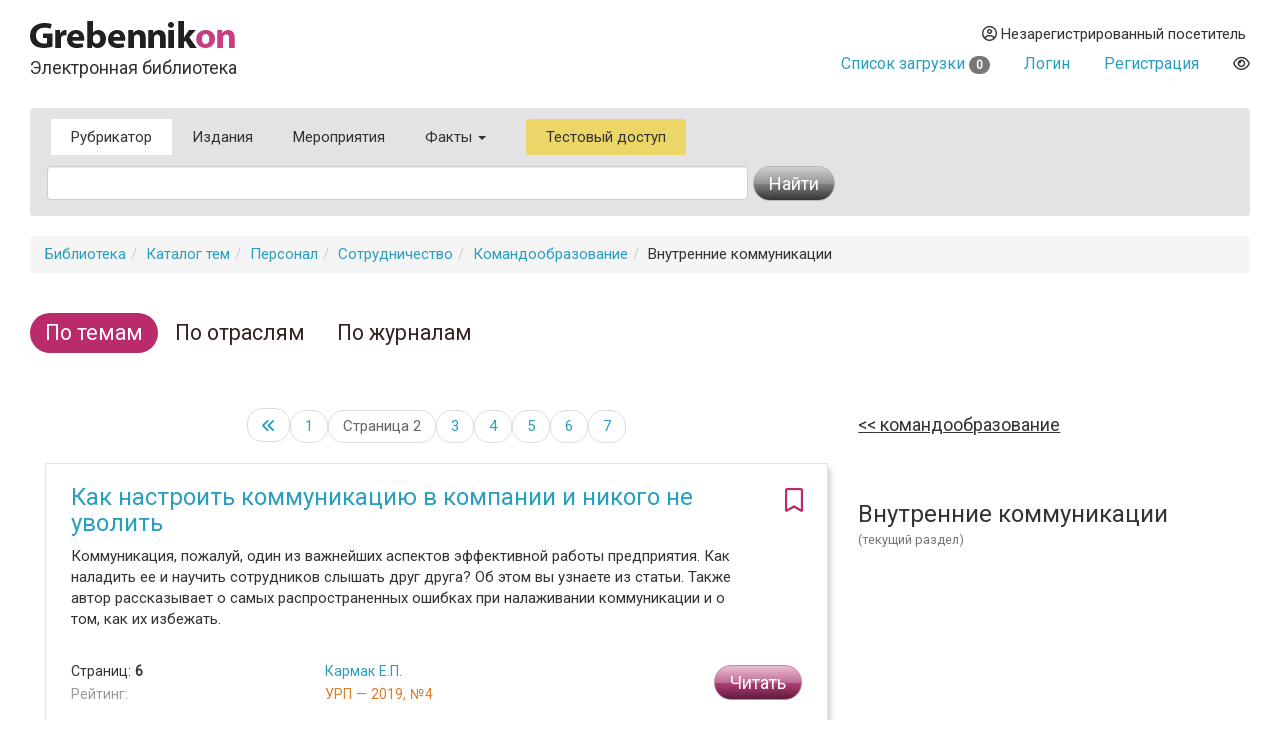

--- FILE ---
content_type: text/html
request_url: https://grebennikon.ru/category/60/?start=10
body_size: 7501
content:
<!DOCTYPE html>
<html lang="en">
  <head>
    <meta charset="utf-8">
    <meta http-equiv="X-UA-Compatible" content="IE=edge">
    <meta name="viewport" content="width=device-width, initial-scale=1">
    <title>Внутренние коммуникации. Каталог статей и материалов</title>
    
	<meta name="description" content="">
	
	<meta property="og:title" content="Внутренние коммуникации. Каталог статей и материалов">
	<meta property="og:site_name" content="Электронная библиотека Grebennikon">
	<meta property="article:publisher" content="">
	<meta name="citation_publisher" content="Издательский дом Гребенников">
	<meta property="og:description" content="">
	<meta name="citation_language" content="Pусский">
	<link rel="canonical" href="https://grebennikon.ru/category/60/?start=10">
	        <link href="https://fonts.googleapis.com/css?family=Roboto" rel="stylesheet">
    <link rel="stylesheet" href="/s/bootstrap.min.css">
    <link rel="stylesheet" href="https://cdnjs.cloudflare.com/ajax/libs/font-awesome/6.1.1/css/all.min.css" integrity="sha512-KfkfwYDsLkIlwQp6LFnl8zNdLGxu9YAA1QvwINks4PhcElQSvqcyVLLD9aMhXd13uQjoXtEKNosOWaZqXgel0g==" crossorigin="anonymous" referrerpolicy="no-referrer" />
    <link rel="stylesheet" href="https://cdnjs.cloudflare.com/ajax/libs/animate.css/4.1.1/animate.min.css">
    <!--[if lt IE 9]>
      <script src="https://oss.maxcdn.com/html5shiv/3.7.2/html5shiv.min.js"></script>
      <script src="https://oss.maxcdn.com/respond/1.4.2/respond.min.js"></script>
    <!-->
    <link href="/s/owl.carousel.css" rel="stylesheet">
        <link rel="stylesheet" href="/s/1.css?ver=1765279338">
          </head>
  <body data-entityID="60">
   
<div class="container-fluid"><div class="container-fluid">
  <div class="row">
    <div class="col-xs-12 col-sm-4 header-logo"><a   href="/"><img src="/i/Gkon.gif"   alt="Электронная библиотека Grebennikon"></a>
      <h4 class="h4">Электронная библиотека</h4></div>

    <div class="col-xs-12 col-sm-8 text-right login">
      <div class="group">
        <div class="dropdown">
                      
            <div class="prompt dropdown-toggle" href="#" id="profile" data-toggle="dropdown" ><i class="far fa-user-circle"></i> 
              Незарегистрированный посетитель</div>
            <ul class="dropdown-menu pull-right" aria-labelledby="profile"><li class=""><a class="link" href="/blog/ps/">Пользовательское соглашение</a></li></ul>            
           
        </div>
        <div class="dropdown">
                  </div>
        <div></div>
                  <div class="prompt cart">
            <a href="/private/?filter=cart">Список загрузки <span class="badge count">
              0            </span></a>
          </div>
                
                  <div class="prompt"><a class="get" role="button" data-toggle="modal" data-id="login" href="#login-dialog">Логин</a></div>
        
                  <div class="prompt"><a class="get" role="button" data-toggle="modal" data-id="register" href="#reg-dialog">Регистрация</a></div>
               <div class="prompt"><button data-toggle="eye" data-id="eye" title="Версия для слабовидящих" class="eye-eye far get fa-eye"></button></div>
      </div>
    </div>
  </div>
  
<nav class=" search-form navbar navbar-default">
  <div class="container-fluid row">
 
      <ul class="nav navbar-nav menu">
            <li class="active">
              <a href="/category/">Рубрикатор</a>
            </li>
            <li class="">
              <a href="/journal.php">Издания</a>
            </li>
            <li class="">
              <a href="/events/">Мероприятия</a>
            </li>
                        <li class="dropdown ">
              <a class="dropdown-toggle" data-toggle="dropdown" aria-haspopup="true" id="info" aria-expanded="false" href="#">Факты <span class="caret"></span></a>
              <ul class="dropdown-menu" aria-labelledby="info"><li class=""><a class="link" href="/blog/about">О библиотеке</a></li><li class=""><a class="link" href="/blog/price">Тарифы</a></li><li class=""><a class="link" href="/blog/ps">Пользовательское соглашение</a></li><li class=""><a class="link" href="/blog/cp">Политика конфиденциальности</a></li></ul>            </li>
                        <li class="test-access">
              <a class="get" role="button" data-toggle="modal" data-id="test-access" href="#test-dialog">Тестовый доступ</a>
            </li>
                      </ul>
           <form class="navbar navbar-left col-lg-8 searchform"  action="/" method="GET">
            <div class="fields">
              <input type="hidden" id="page" name="page" value="cat" class="searchfield"> 
              <input type="text" class="form-control searchfield livesearch" id="phrase" data-submit="1" autocomplete="off" placeholder="" name="phrase" value = "">
              <div class="livesearchres livesearchphrase" data-target="phrase"></div>
            </div>
            <div class="button">
              <button type="submit" class="btn btn-default"><span class="hidden-xs">Найти</span> <i class="fas fa-search visible-xs"></i></button>
            </div>
          </form>


  </div><!-- /.container-fluid -->
  <div class="container-fluid">

 </div>
</nav>
		<ol class="breadcrumb"><li><a href="/">Библиотека</a></li><li><a href="/category/">Каталог тем</a></li><li><a href="/category/4/">Персонал</a></li><li><a href="/category/38/">Сотрудничество</a></li><li><a href="/category/11/">Командообразование</a></li><li>Внутренние коммуникации</li></ol><div class="row main classificator">
  <div class="col-xs-12">

    <div class="panel panel-default">

      <div class="panel-heading">
     <!-- Nav tabs -->
      <ul class="nav nav-pills" role="tablist">
        <li role="presentation" class="active"><a href="/category/" aria-controls="filter-category"  class="link">По темам</a></li>
        <li role="presentation" class=""><a href="/industry/" aria-controls="filter-industry"  class="link">По отраслям</a></li>
        <li role="presentation" class=""><a href="/journal/" aria-controls="filter-journal"  class="link">По журналам</a></li>
        
      </ul>
      </div>

    <div class="panel-body catalog">
      <!-- Tab panes-->
      <div class="tab-content items">
        <div role="tabpanel" class="tab-pane active" >
          <div class="row">
            <div class="col-sm-8">
            <div class="infinite"><ul class="pager"><li><a  href="/category/60/" class="fas fa-angle-double-left"></a></li><li><a data-start="0" href="/category/60/?start=0" ><span class="hidden-sm hidden-md hidden-lg">Страница </span>1</a></li><li><a data-start="10" href="/category/60/?start=10" class="current-page">Страница 2</a></li><li><a data-start="20" href="/category/60/?start=20" ><span class="hidden-sm hidden-md hidden-lg">Страница </span>3</a></li><li><a data-start="30" href="/category/60/?start=30" class="hidden-xs">4</a></li><li><a data-start="40" href="/category/60/?start=40" class="hidden-xs">5</a></li><li><a data-start="50" href="/category/60/?start=50" class="hidden-xs">6</a></li><li><a data-start="60" href="/category/60/?start=60" class="hidden-xs">7</a></li>
	        </ul></div>  

            <div class = "sequence" id="M35STO3PP5" ></div>



    <article>
      <div class="panel panel-default">
        
        <div class="panel-body">
          <div class="options"><i data-toggle="bookmark" data-id="7j2b" title="Добавить в избранное" class="bookmark-7j2b pink 
            far           fa-bookmark get"></i></div>
          <h3 class="title"><a  href="/article-7j2b.html">Как настроить коммуникацию в компании и никого не уволить</a></h3>
          <div class="annotation">Коммуникация, пожалуй, один из важнейших аспектов эффективной работы предприятия. Как наладить ее и научить сотрудников слышать друг друга? Об этом вы узнаете из статьи. Также автор рассказывает о самых распространенных ошибках при налаживании коммуникации и о том, как их избежать.</div>
          <div class="row article-meta">
            <div class="col-xs-6 col-sm-4">

              <div class="points">

                  <p>
                                        Страниц: <b>6</b>  <br>
                                      
                    <span title="Находится в разработке" class="alpha">Рейтинг:</span> </p>
              </div>
            </div>
            <div class="col-xs-6  col-sm-4 meta-second-col">
              <p class="authors">
                <a href="/author-7750.html">Кармак Е.П.</a>              </p>
              <span class="abbr orange" data-toggle="tooltip" data-placement="top" data-original-title="Журнал «Управление развитием персонала»">УРП — 2019, №4</span>              </div>
            <div class="col-xs-12 col-sm-4">
                            <div class="action">
 
                <button type="button" data-toggle="modal" data-id="7j2b" data-time="1768776905" data-hash="c9e4b0e2987a6cbe90d5d75750c7111e" class="get btn  btn-warning read-action">Читать</button>              </div>
                                        
            </div>
          </div>
        </div>
      </div>
    </article>


    <article>
      <div class="panel panel-default">
        
        <div class="panel-body">
          <div class="options"><i data-toggle="bookmark" data-id="kjev" title="Добавить в избранное" class="bookmark-kjev pink 
            far           fa-bookmark get"></i></div>
          <h3 class="title"><a  href="/article-kjev.html">Как сделать общение с подчиненными и коллегами инструментом защиты и развития команды</a></h3>
          <div class="annotation">Статья посвящена коммуникации руководителей и подчиненных. Как сделать взаимодействие эффективным? Как говорить и быть услышанным? Авторы предлагают алгоритм действий в различных ситуациях и инструменты эффективной коммуникации.</div>
          <div class="row article-meta">
            <div class="col-xs-6 col-sm-4">

              <div class="points">

                  <p>
                                        Страниц: <b>5</b>  <br>
                                      
                    <span title="Находится в разработке" class="alpha">Рейтинг:</span> </p>
              </div>
            </div>
            <div class="col-xs-6  col-sm-4 meta-second-col">
              <p class="authors">
                <a href="/author-7692.html">Денисенко П.И.</a>, <a href="/author-7693.html">Бирюкова Е.Н.</a>              </p>
              <span class="abbr orange" data-toggle="tooltip" data-placement="top" data-original-title="Журнал «Управление развитием персонала»">УРП — 2019, №4</span>              </div>
            <div class="col-xs-12 col-sm-4">
                            <div class="action">
 
                <button type="button" data-toggle="modal" data-id="kjev" data-time="1768776905" data-hash="1e2f79f3217206626f87eff6e6098584" class="get btn  btn-warning read-action">Читать</button>              </div>
                                        
            </div>
          </div>
        </div>
      </div>
    </article>


    <article>
      <div class="panel panel-default">
        
        <div class="panel-body">
          <div class="options"><i data-toggle="bookmark" data-id="bz8g" title="Добавить в избранное" class="bookmark-bz8g pink 
            far           fa-bookmark get"></i></div>
          <h3 class="title"><a  href="/article-bz8g.html">Роль социального обучения в развитии сотрудников</a></h3>
          <div class="annotation">Автор статьи рассказывает об особенностях социального обучения, основная идея которого заключается в создании условий для неформального обмена знаниями между сотрудниками компании.</div>
          <div class="row article-meta">
            <div class="col-xs-6 col-sm-4">

              <div class="points">

                  <p>
                                        Страниц: <b>5</b>  <br>
                                      
                    <span title="Находится в разработке" class="alpha">Рейтинг:</span> </p>
              </div>
            </div>
            <div class="col-xs-6  col-sm-4 meta-second-col">
              <p class="authors">
                <a href="/author-7749.html">Поплавская К.А.</a>              </p>
              <span class="abbr orange" data-toggle="tooltip" data-placement="top" data-original-title="Журнал «Управление развитием персонала»">УРП — 2019, №4</span>              </div>
            <div class="col-xs-12 col-sm-4">
                            <div class="action">
 
                <button type="button" data-toggle="modal" data-id="bz8g" data-time="1768776905" data-hash="1aa22455546b5b11d55f13884decd777" class="get btn  btn-warning read-action">Читать</button>              </div>
                                        
            </div>
          </div>
        </div>
      </div>
    </article>


    <article>
      <div class="panel panel-default">
        
        <div class="panel-body">
          <div class="options"><i data-toggle="bookmark" data-id="u0uw" title="Добавить в избранное" class="bookmark-u0uw pink 
            far           fa-bookmark get"></i></div>
          <h3 class="title"><a  href="/article-u0uw.html">Эффективное построение коммуникаций — залог успеха компании</a></h3>
          <div class="annotation">В статье рассказывается о внутренних и внешних коммуникациях как о функции развития бизнеса. Авторы предлагают инструменты и приводят примеры развития внутренних коммуникаций на всех уровнях компании.</div>
          <div class="row article-meta">
            <div class="col-xs-6 col-sm-4">

              <div class="points">

                  <p>
                                        Страниц: <b>6</b>  <br>
                                      
                    <span title="Находится в разработке" class="alpha">Рейтинг:</span> </p>
              </div>
            </div>
            <div class="col-xs-6  col-sm-4 meta-second-col">
              <p class="authors">
                <a href="/author-7692.html">Денисенко П.И.</a>, <a href="/author-7693.html">Бирюкова Е.Н.</a>              </p>
              <span class="abbr orange" data-toggle="tooltip" data-placement="top" data-original-title="Журнал «Управление развитием персонала»">УРП — 2019, №3</span>              </div>
            <div class="col-xs-12 col-sm-4">
                            <div class="action">
 
                <button type="button" data-toggle="modal" data-id="u0uw" data-time="1768776905" data-hash="a6eedb9479ff85a4a10fbaa8acd1ae1a" class="get btn  btn-warning read-action">Читать</button>              </div>
                                        
            </div>
          </div>
        </div>
      </div>
    </article>


    <article>
      <div class="panel panel-default">
        
        <div class="panel-body">
          <div class="options"><i data-toggle="bookmark" data-id="6tvn" title="Добавить в избранное" class="bookmark-6tvn pink 
            far           fa-bookmark get"></i></div>
          <h3 class="title"><a  href="/article-6tvn.html">Демократичность и открытые коммуникации в работе с персоналом</a></h3>
          <div class="annotation">В статье описан опыт выстраивания эффективных коммуникаций в компании, где основную часть персонала составляют молодые IT-специалисты. Автор предлагает читателям несколько действенных методик и доказывает, что основу успеха составляет демократичный стиль общения.</div>
          <div class="row article-meta">
            <div class="col-xs-6 col-sm-4">

              <div class="points">

                  <p>
                                        Страниц: <b>7</b>  <br>
                                      
                    <span title="Находится в разработке" class="alpha">Рейтинг:</span> </p>
              </div>
            </div>
            <div class="col-xs-6  col-sm-4 meta-second-col">
              <p class="authors">
                <a href="/author-7592.html">Мещерякова Е.В.</a>              </p>
              <span class="abbr orange" data-toggle="tooltip" data-placement="top" data-original-title="Журнал «Управление развитием персонала»">УРП — 2019, №1</span>              </div>
            <div class="col-xs-12 col-sm-4">
                            <div class="action">
 
                <button type="button" data-toggle="modal" data-id="6tvn" data-time="1768776905" data-hash="7d7e124b1f8e7ec6b001ffb4945bea62" class="get btn  btn-warning read-action">Читать</button>              </div>
                                        
            </div>
          </div>
        </div>
      </div>
    </article>


    <article>
      <div class="panel panel-default">
        
        <div class="panel-body">
          <div class="options"><i data-toggle="bookmark" data-id="i5k1" title="Добавить в избранное" class="bookmark-i5k1 pink 
            far           fa-bookmark get"></i></div>
          <h3 class="title"><a  href="/article-i5k1.html">Управление коммуникациями в проекте: идентификация информационных потребностей участников</a></h3>
          <div class="annotation">В статье исследуется понятие «информационная потребность участника проекта» как основа создания эффективной системы коммуникаций в проекте. Авторы описывают механизм возникновения информационных потребностей, классифицируют их и предлагают некоторые инструменты удовлетворения информационных потребностей участников проекта.</div>
          <div class="row article-meta">
            <div class="col-xs-6 col-sm-4">

              <div class="points">

                  <p>
                                        Страниц: <b>10</b>  <br>
                                      
                    <span title="Находится в разработке" class="alpha">Рейтинг:</span> </p>
              </div>
            </div>
            <div class="col-xs-6  col-sm-4 meta-second-col">
              <p class="authors">
                <a href="/author-7505.html">Храпков И.Б.</a>, <a href="/author-7506.html">Максин Д.Г.</a>              </p>
              <span class="abbr blue" data-toggle="tooltip" data-placement="top" data-original-title="Журнал «Управление проектами и программами»">УПП — 2018, №3</span>              </div>
            <div class="col-xs-12 col-sm-4">
                            <div class="action">
 
                <button type="button" data-toggle="modal" data-id="i5k1" data-time="1768776905" data-hash="2649d6735e9148929d41c0d25f276b88" class="get btn  btn-warning read-action">Читать</button>              </div>
                                        
            </div>
          </div>
        </div>
      </div>
    </article>


    <article>
      <div class="panel panel-default">
        
        <div class="panel-body">
          <div class="options"><i data-toggle="bookmark" data-id="un89" title="Добавить в избранное" class="bookmark-un89 pink 
            far           fa-bookmark get"></i></div>
          <h3 class="title"><a  href="/article-un89.html">Групповая динамика и риски согласия</a></h3>
          <div class="annotation">Парадокс, но часто причина организационных дисфункций — не конфликты, а молчаливое согласие. Автор рассматривает данное явление, называемое парадоксом Абилина, и описывает способы борьбы с ним, доказывая, что открытое противостояние и возможность высказать собственное мнение нередко лучше, чем подавленные эмоции и неразделенные предпочтения.</div>
          <div class="row article-meta">
            <div class="col-xs-6 col-sm-4">

              <div class="points">

                  <p>
                                        Страниц: <b>5</b>  <br>
                                      
                    <span title="Находится в разработке" class="alpha">Рейтинг:</span> </p>
              </div>
            </div>
            <div class="col-xs-6  col-sm-4 meta-second-col">
              <p class="authors">
                <a href="/author-7371.html">Далчер Д.</a>              </p>
              <span class="abbr blue" data-toggle="tooltip" data-placement="top" data-original-title="Журнал «Управление проектами и программами»">УПП — 2018, №2</span>              </div>
            <div class="col-xs-12 col-sm-4">
                            <div class="action">
 
                <button type="button" data-toggle="modal" data-id="un89" data-time="1768776905" data-hash="fb1788ba0864c9a6b6ce42f87ae08c20" class="get btn  btn-warning read-action">Читать</button>              </div>
                                        
            </div>
          </div>
        </div>
      </div>
    </article>


    <article>
      <div class="panel panel-default">
        
        <div class="panel-body">
          <div class="options"><i data-toggle="bookmark" data-id="kuza" title="Добавить в избранное" class="bookmark-kuza pink 
            far           fa-bookmark get"></i></div>
          <h3 class="title"><a  href="/article-kuza.html">Как повысить продажи за счет системы вовлечения персонала</a></h3>
          <div class="annotation">Какие ошибки нельзя допускать в работе с персоналом, если вы нацелены на увеличение прибыли компании? Как мотивация и контроль помогают вовлечь персонал в дело компании с целью увеличения продаж? Какие основные причины снижения продаж нужно устранять в первую очередь? Ответы на эти и другие вопросы дают авторы статьи, иллюстрируя материал кейсами из практики различных компаний.</div>
          <div class="row article-meta">
            <div class="col-xs-6 col-sm-4">

              <div class="points">

                  <p>
                                        Страниц: <b>10</b>  <br>
                                      
                    <span title="Находится в разработке" class="alpha">Рейтинг:</span> </p>
              </div>
            </div>
            <div class="col-xs-6  col-sm-4 meta-second-col">
              <p class="authors">
                <a href="/author-7044.html">Лугинина Н.В.</a>, <a href="/author-7365.html">Королева Н.П.</a>              </p>
              <span class="abbr pink" data-toggle="tooltip" data-placement="top" data-original-title="Журнал «Управление продажами»">УП — 2018, №2</span>              </div>
            <div class="col-xs-12 col-sm-4">
                            <div class="action">
 
                <button type="button" data-toggle="modal" data-id="kuza" data-time="1768776905" data-hash="8ca9a547b1da6a8a306ddb43b80cc86c" class="get btn  btn-warning read-action">Читать</button>              </div>
                                        
            </div>
          </div>
        </div>
      </div>
    </article>


    <article>
      <div class="panel panel-default">
        
        <div class="panel-body">
          <div class="options"><i data-toggle="bookmark" data-id="5i8d" title="Добавить в избранное" class="bookmark-5i8d pink 
            far           fa-bookmark get"></i></div>
          <h3 class="title"><a  href="/article-5i8d.html">Кросс-функциональное взаимодействие: некоторые способы стимулирования, поддержки и регулирования на примере глобальной организации</a></h3>
          <div class="annotation">В статье приведены некоторые способы поддержки, развития кросс-функционального взаимодействия и управления им на примере практической работы с глобальными подразделениями в Европе, Северной и Южной Америке, Азии, с международными командами и главами глобальных и региональных подразделений. Статья предназначена для руководителей бизнеса, лидеров и HR-бизнес-партнеров, заинтересованных в кросс-функциональном сотрудничестве как средстве повышения эффективности организации.</div>
          <div class="row article-meta">
            <div class="col-xs-6 col-sm-4">

              <div class="points">

                  <p>
                                        Страниц: <b>11</b>  <br>
                                      
                    <span title="Находится в разработке" class="alpha">Рейтинг:</span> </p>
              </div>
            </div>
            <div class="col-xs-6  col-sm-4 meta-second-col">
              <p class="authors">
                <a href="/author-2004.html">Бондарева М.В.</a>              </p>
              <span class="abbr orange" data-toggle="tooltip" data-placement="top" data-original-title="Журнал «Управление развитием персонала»">УРП — 2017, №4</span>              </div>
            <div class="col-xs-12 col-sm-4">
                            <div class="action">
 
                <button type="button" data-toggle="modal" data-id="5i8d" data-time="1768776905" data-hash="0a3dba54b20c5313627acfcc4ec17e13" class="get btn  btn-warning read-action">Читать</button>              </div>
                                        
            </div>
          </div>
        </div>
      </div>
    </article>


    <article>
      <div class="panel panel-default">
        
        <div class="panel-body">
          <div class="options"><i data-toggle="bookmark" data-id="48en" title="Добавить в избранное" class="bookmark-48en pink 
            far           fa-bookmark get"></i></div>
          <h3 class="title"><a  href="/article-48en.html">Построение системы внутренних коммуникаций в организации</a></h3>
          <div class="annotation">Статья посвящена анализу возможностей, связанных с организацией эффективной системы внутренних коммуникаций в компании. В работе описаны инструменты управления внутренними коммуникациями на разных уровнях, даны рекомендации по совершенствованию этой системы, приведены оценки отношения к ней работников в рамках исследования уровня вовлеченности персонала в Сбербанке.</div>
          <div class="row article-meta">
            <div class="col-xs-6 col-sm-4">

              <div class="points">

                  <p>
                                        Страниц: <b>13</b>  <br>
                                      
                    <span title="Находится в разработке" class="alpha">Рейтинг:</span> </p>
              </div>
            </div>
            <div class="col-xs-6  col-sm-4 meta-second-col">
              <p class="authors">
                <a href="/author-5358.html">Долженко Р.А.</a>, <a href="/author-7307.html">Гаврилов С.А.</a>              </p>
              <span class="abbr orange" data-toggle="tooltip" data-placement="top" data-original-title="Журнал «Мотивация и оплата труда»">МОТ — 2017, №4</span>              </div>
            <div class="col-xs-12 col-sm-4">
                            <div class="action">
 
                <button type="button" data-toggle="modal" data-id="48en" data-time="1768776905" data-hash="9737edcced7aaa90a726e948ccdd7504" class="get btn  btn-warning read-action">Читать</button>              </div>
                                        
            </div>
          </div>
        </div>
      </div>
    </article>

            <div class="infinite"><ul class="pager"><li><a  href="/category/60/" class="fas fa-angle-double-left"></a></li><li><a data-start="0" href="/category/60/?start=0" ><span class="hidden-sm hidden-md hidden-lg">Страница </span>1</a></li><li><a data-start="10" href="/category/60/?start=10" class="current-page">Страница 2</a></li><li><a data-start="20" href="/category/60/?start=20" ><span class="hidden-sm hidden-md hidden-lg">Страница </span>3</a></li><li><a data-start="30" href="/category/60/?start=30" class="hidden-xs">4</a></li><li><a data-start="40" href="/category/60/?start=40" class="hidden-xs">5</a></li><li><a data-start="50" href="/category/60/?start=50" class="hidden-xs">6</a></li><li><a data-start="60" href="/category/60/?start=60" class="hidden-xs">7</a></li>
	        </ul></div>
            </div>
            <div class="col-sm-4">
                            <sidebar>
                            <div class="row grid">
                            <section class="grid-item 
                 
                col-xs-12 ">
              <a class="section prev" href="/category/11/"> Командообразование</a>               </section>
                            <section class="grid-item 
                 
                col-xs-12 ">
              <p class="section current"> Внутренние коммуникации </p><div class="small gray50-color">(текущий раздел)</div>
			              </section>
                            </div>
                            </sidebar>
                          </div>
          </div>
        </div>

    </div>


</div><hr>
<footer>

 <img class="gbc" src="/i/logo.png" alt="Grebennikov Business Career" width="200" height="56">
 <div class="text-nowrap">+7 (495) 147-3110 <br>
 <a href="mailto:support@grebennikov.ru">support@grebennikov.ru</a></div>
 <div class="icons">

 

 </div>

  

</footer>






</div></div>


 
    <script src="https://ajax.googleapis.com/ajax/libs/jquery/1.11.2/jquery.min.js"></script>

        <script src="/j/bootstrap.min.js"></script>
    <script src="/j/1.js?ver=1765279338"></script>
    
        <script type="text/javascript" src="//yastatic.net/share/share.js" charset="utf-8"></script>
    <script src="/j/owl.carousel.min.js"></script>


    <!--For catalog-->
    <script src="/core/classes/vendor/components/masonry/masonry.pkgd.min.js"></script>
    <script src="https://www.google.com/recaptcha/api.js?render=6Lex7KYUAAAAAOUG57Ngo3ujnzGSab4ynHPbbse9"></script>
          <script>
 /*
      window.onload = ()=>{
        let cookie = readCookie('tab');

        let tabCookie = !cookie?'':$.parseJSON(cookie);

       if (typeof (tabCookie.promoclose) === 'undefined'){
         let promo = $('<button class="get" data-id="promo" data-hash="promo-dialog" data-toggle="modal">');
          let gk = f.getclick.bind(promo);
          gk();
          
          $(document).on('hidden.bs.modal', '.modal-promo', function () {
             let link = $('<button class="get" data-toggle="tab" data-id="promoclose" data-hash="1" >'); 
            let gk = f.getclick.bind(link);
            gk();
            });  


           
        }
      }
       */
    </script>
       
        <!-- Yandex.Metrika counter -->
    <script type="text/javascript" >

       (function(m,e,t,r,i,k,a){m[i]=m[i]||function(){(m[i].a=m[i].a||[]).push(arguments)};
       m[i].l=1*new Date();k=e.createElement(t),a=e.getElementsByTagName(t)[0],k.async=1,k.src=r,a.parentNode.insertBefore(k,a)})
       (window, document, "script", "https://mc.yandex.ru/metrika/tag.js", "ym");

       ym(52614379, "init", {
            clickmap:true,
            trackLinks:true,
            accurateTrackBounce:true,
            webvisor:true
       });
               ym(52614379, 'userParams', {
         


         
 
        });
    </script>
    <noscript><div><img src="https://mc.yandex.ru/watch/52614379" style="position:absolute; left:-9999px;" alt="" /></div></noscript>
<!-- /Yandex.Metrika counter -->


  <div id="wrapper"></div>

  </body>
</html>



--- FILE ---
content_type: text/html; charset=utf-8
request_url: https://www.google.com/recaptcha/api2/anchor?ar=1&k=6Lex7KYUAAAAAOUG57Ngo3ujnzGSab4ynHPbbse9&co=aHR0cHM6Ly9ncmViZW5uaWtvbi5ydTo0NDM.&hl=en&v=PoyoqOPhxBO7pBk68S4YbpHZ&size=invisible&anchor-ms=20000&execute-ms=30000&cb=n3namc3ybehi
body_size: 48686
content:
<!DOCTYPE HTML><html dir="ltr" lang="en"><head><meta http-equiv="Content-Type" content="text/html; charset=UTF-8">
<meta http-equiv="X-UA-Compatible" content="IE=edge">
<title>reCAPTCHA</title>
<style type="text/css">
/* cyrillic-ext */
@font-face {
  font-family: 'Roboto';
  font-style: normal;
  font-weight: 400;
  font-stretch: 100%;
  src: url(//fonts.gstatic.com/s/roboto/v48/KFO7CnqEu92Fr1ME7kSn66aGLdTylUAMa3GUBHMdazTgWw.woff2) format('woff2');
  unicode-range: U+0460-052F, U+1C80-1C8A, U+20B4, U+2DE0-2DFF, U+A640-A69F, U+FE2E-FE2F;
}
/* cyrillic */
@font-face {
  font-family: 'Roboto';
  font-style: normal;
  font-weight: 400;
  font-stretch: 100%;
  src: url(//fonts.gstatic.com/s/roboto/v48/KFO7CnqEu92Fr1ME7kSn66aGLdTylUAMa3iUBHMdazTgWw.woff2) format('woff2');
  unicode-range: U+0301, U+0400-045F, U+0490-0491, U+04B0-04B1, U+2116;
}
/* greek-ext */
@font-face {
  font-family: 'Roboto';
  font-style: normal;
  font-weight: 400;
  font-stretch: 100%;
  src: url(//fonts.gstatic.com/s/roboto/v48/KFO7CnqEu92Fr1ME7kSn66aGLdTylUAMa3CUBHMdazTgWw.woff2) format('woff2');
  unicode-range: U+1F00-1FFF;
}
/* greek */
@font-face {
  font-family: 'Roboto';
  font-style: normal;
  font-weight: 400;
  font-stretch: 100%;
  src: url(//fonts.gstatic.com/s/roboto/v48/KFO7CnqEu92Fr1ME7kSn66aGLdTylUAMa3-UBHMdazTgWw.woff2) format('woff2');
  unicode-range: U+0370-0377, U+037A-037F, U+0384-038A, U+038C, U+038E-03A1, U+03A3-03FF;
}
/* math */
@font-face {
  font-family: 'Roboto';
  font-style: normal;
  font-weight: 400;
  font-stretch: 100%;
  src: url(//fonts.gstatic.com/s/roboto/v48/KFO7CnqEu92Fr1ME7kSn66aGLdTylUAMawCUBHMdazTgWw.woff2) format('woff2');
  unicode-range: U+0302-0303, U+0305, U+0307-0308, U+0310, U+0312, U+0315, U+031A, U+0326-0327, U+032C, U+032F-0330, U+0332-0333, U+0338, U+033A, U+0346, U+034D, U+0391-03A1, U+03A3-03A9, U+03B1-03C9, U+03D1, U+03D5-03D6, U+03F0-03F1, U+03F4-03F5, U+2016-2017, U+2034-2038, U+203C, U+2040, U+2043, U+2047, U+2050, U+2057, U+205F, U+2070-2071, U+2074-208E, U+2090-209C, U+20D0-20DC, U+20E1, U+20E5-20EF, U+2100-2112, U+2114-2115, U+2117-2121, U+2123-214F, U+2190, U+2192, U+2194-21AE, U+21B0-21E5, U+21F1-21F2, U+21F4-2211, U+2213-2214, U+2216-22FF, U+2308-230B, U+2310, U+2319, U+231C-2321, U+2336-237A, U+237C, U+2395, U+239B-23B7, U+23D0, U+23DC-23E1, U+2474-2475, U+25AF, U+25B3, U+25B7, U+25BD, U+25C1, U+25CA, U+25CC, U+25FB, U+266D-266F, U+27C0-27FF, U+2900-2AFF, U+2B0E-2B11, U+2B30-2B4C, U+2BFE, U+3030, U+FF5B, U+FF5D, U+1D400-1D7FF, U+1EE00-1EEFF;
}
/* symbols */
@font-face {
  font-family: 'Roboto';
  font-style: normal;
  font-weight: 400;
  font-stretch: 100%;
  src: url(//fonts.gstatic.com/s/roboto/v48/KFO7CnqEu92Fr1ME7kSn66aGLdTylUAMaxKUBHMdazTgWw.woff2) format('woff2');
  unicode-range: U+0001-000C, U+000E-001F, U+007F-009F, U+20DD-20E0, U+20E2-20E4, U+2150-218F, U+2190, U+2192, U+2194-2199, U+21AF, U+21E6-21F0, U+21F3, U+2218-2219, U+2299, U+22C4-22C6, U+2300-243F, U+2440-244A, U+2460-24FF, U+25A0-27BF, U+2800-28FF, U+2921-2922, U+2981, U+29BF, U+29EB, U+2B00-2BFF, U+4DC0-4DFF, U+FFF9-FFFB, U+10140-1018E, U+10190-1019C, U+101A0, U+101D0-101FD, U+102E0-102FB, U+10E60-10E7E, U+1D2C0-1D2D3, U+1D2E0-1D37F, U+1F000-1F0FF, U+1F100-1F1AD, U+1F1E6-1F1FF, U+1F30D-1F30F, U+1F315, U+1F31C, U+1F31E, U+1F320-1F32C, U+1F336, U+1F378, U+1F37D, U+1F382, U+1F393-1F39F, U+1F3A7-1F3A8, U+1F3AC-1F3AF, U+1F3C2, U+1F3C4-1F3C6, U+1F3CA-1F3CE, U+1F3D4-1F3E0, U+1F3ED, U+1F3F1-1F3F3, U+1F3F5-1F3F7, U+1F408, U+1F415, U+1F41F, U+1F426, U+1F43F, U+1F441-1F442, U+1F444, U+1F446-1F449, U+1F44C-1F44E, U+1F453, U+1F46A, U+1F47D, U+1F4A3, U+1F4B0, U+1F4B3, U+1F4B9, U+1F4BB, U+1F4BF, U+1F4C8-1F4CB, U+1F4D6, U+1F4DA, U+1F4DF, U+1F4E3-1F4E6, U+1F4EA-1F4ED, U+1F4F7, U+1F4F9-1F4FB, U+1F4FD-1F4FE, U+1F503, U+1F507-1F50B, U+1F50D, U+1F512-1F513, U+1F53E-1F54A, U+1F54F-1F5FA, U+1F610, U+1F650-1F67F, U+1F687, U+1F68D, U+1F691, U+1F694, U+1F698, U+1F6AD, U+1F6B2, U+1F6B9-1F6BA, U+1F6BC, U+1F6C6-1F6CF, U+1F6D3-1F6D7, U+1F6E0-1F6EA, U+1F6F0-1F6F3, U+1F6F7-1F6FC, U+1F700-1F7FF, U+1F800-1F80B, U+1F810-1F847, U+1F850-1F859, U+1F860-1F887, U+1F890-1F8AD, U+1F8B0-1F8BB, U+1F8C0-1F8C1, U+1F900-1F90B, U+1F93B, U+1F946, U+1F984, U+1F996, U+1F9E9, U+1FA00-1FA6F, U+1FA70-1FA7C, U+1FA80-1FA89, U+1FA8F-1FAC6, U+1FACE-1FADC, U+1FADF-1FAE9, U+1FAF0-1FAF8, U+1FB00-1FBFF;
}
/* vietnamese */
@font-face {
  font-family: 'Roboto';
  font-style: normal;
  font-weight: 400;
  font-stretch: 100%;
  src: url(//fonts.gstatic.com/s/roboto/v48/KFO7CnqEu92Fr1ME7kSn66aGLdTylUAMa3OUBHMdazTgWw.woff2) format('woff2');
  unicode-range: U+0102-0103, U+0110-0111, U+0128-0129, U+0168-0169, U+01A0-01A1, U+01AF-01B0, U+0300-0301, U+0303-0304, U+0308-0309, U+0323, U+0329, U+1EA0-1EF9, U+20AB;
}
/* latin-ext */
@font-face {
  font-family: 'Roboto';
  font-style: normal;
  font-weight: 400;
  font-stretch: 100%;
  src: url(//fonts.gstatic.com/s/roboto/v48/KFO7CnqEu92Fr1ME7kSn66aGLdTylUAMa3KUBHMdazTgWw.woff2) format('woff2');
  unicode-range: U+0100-02BA, U+02BD-02C5, U+02C7-02CC, U+02CE-02D7, U+02DD-02FF, U+0304, U+0308, U+0329, U+1D00-1DBF, U+1E00-1E9F, U+1EF2-1EFF, U+2020, U+20A0-20AB, U+20AD-20C0, U+2113, U+2C60-2C7F, U+A720-A7FF;
}
/* latin */
@font-face {
  font-family: 'Roboto';
  font-style: normal;
  font-weight: 400;
  font-stretch: 100%;
  src: url(//fonts.gstatic.com/s/roboto/v48/KFO7CnqEu92Fr1ME7kSn66aGLdTylUAMa3yUBHMdazQ.woff2) format('woff2');
  unicode-range: U+0000-00FF, U+0131, U+0152-0153, U+02BB-02BC, U+02C6, U+02DA, U+02DC, U+0304, U+0308, U+0329, U+2000-206F, U+20AC, U+2122, U+2191, U+2193, U+2212, U+2215, U+FEFF, U+FFFD;
}
/* cyrillic-ext */
@font-face {
  font-family: 'Roboto';
  font-style: normal;
  font-weight: 500;
  font-stretch: 100%;
  src: url(//fonts.gstatic.com/s/roboto/v48/KFO7CnqEu92Fr1ME7kSn66aGLdTylUAMa3GUBHMdazTgWw.woff2) format('woff2');
  unicode-range: U+0460-052F, U+1C80-1C8A, U+20B4, U+2DE0-2DFF, U+A640-A69F, U+FE2E-FE2F;
}
/* cyrillic */
@font-face {
  font-family: 'Roboto';
  font-style: normal;
  font-weight: 500;
  font-stretch: 100%;
  src: url(//fonts.gstatic.com/s/roboto/v48/KFO7CnqEu92Fr1ME7kSn66aGLdTylUAMa3iUBHMdazTgWw.woff2) format('woff2');
  unicode-range: U+0301, U+0400-045F, U+0490-0491, U+04B0-04B1, U+2116;
}
/* greek-ext */
@font-face {
  font-family: 'Roboto';
  font-style: normal;
  font-weight: 500;
  font-stretch: 100%;
  src: url(//fonts.gstatic.com/s/roboto/v48/KFO7CnqEu92Fr1ME7kSn66aGLdTylUAMa3CUBHMdazTgWw.woff2) format('woff2');
  unicode-range: U+1F00-1FFF;
}
/* greek */
@font-face {
  font-family: 'Roboto';
  font-style: normal;
  font-weight: 500;
  font-stretch: 100%;
  src: url(//fonts.gstatic.com/s/roboto/v48/KFO7CnqEu92Fr1ME7kSn66aGLdTylUAMa3-UBHMdazTgWw.woff2) format('woff2');
  unicode-range: U+0370-0377, U+037A-037F, U+0384-038A, U+038C, U+038E-03A1, U+03A3-03FF;
}
/* math */
@font-face {
  font-family: 'Roboto';
  font-style: normal;
  font-weight: 500;
  font-stretch: 100%;
  src: url(//fonts.gstatic.com/s/roboto/v48/KFO7CnqEu92Fr1ME7kSn66aGLdTylUAMawCUBHMdazTgWw.woff2) format('woff2');
  unicode-range: U+0302-0303, U+0305, U+0307-0308, U+0310, U+0312, U+0315, U+031A, U+0326-0327, U+032C, U+032F-0330, U+0332-0333, U+0338, U+033A, U+0346, U+034D, U+0391-03A1, U+03A3-03A9, U+03B1-03C9, U+03D1, U+03D5-03D6, U+03F0-03F1, U+03F4-03F5, U+2016-2017, U+2034-2038, U+203C, U+2040, U+2043, U+2047, U+2050, U+2057, U+205F, U+2070-2071, U+2074-208E, U+2090-209C, U+20D0-20DC, U+20E1, U+20E5-20EF, U+2100-2112, U+2114-2115, U+2117-2121, U+2123-214F, U+2190, U+2192, U+2194-21AE, U+21B0-21E5, U+21F1-21F2, U+21F4-2211, U+2213-2214, U+2216-22FF, U+2308-230B, U+2310, U+2319, U+231C-2321, U+2336-237A, U+237C, U+2395, U+239B-23B7, U+23D0, U+23DC-23E1, U+2474-2475, U+25AF, U+25B3, U+25B7, U+25BD, U+25C1, U+25CA, U+25CC, U+25FB, U+266D-266F, U+27C0-27FF, U+2900-2AFF, U+2B0E-2B11, U+2B30-2B4C, U+2BFE, U+3030, U+FF5B, U+FF5D, U+1D400-1D7FF, U+1EE00-1EEFF;
}
/* symbols */
@font-face {
  font-family: 'Roboto';
  font-style: normal;
  font-weight: 500;
  font-stretch: 100%;
  src: url(//fonts.gstatic.com/s/roboto/v48/KFO7CnqEu92Fr1ME7kSn66aGLdTylUAMaxKUBHMdazTgWw.woff2) format('woff2');
  unicode-range: U+0001-000C, U+000E-001F, U+007F-009F, U+20DD-20E0, U+20E2-20E4, U+2150-218F, U+2190, U+2192, U+2194-2199, U+21AF, U+21E6-21F0, U+21F3, U+2218-2219, U+2299, U+22C4-22C6, U+2300-243F, U+2440-244A, U+2460-24FF, U+25A0-27BF, U+2800-28FF, U+2921-2922, U+2981, U+29BF, U+29EB, U+2B00-2BFF, U+4DC0-4DFF, U+FFF9-FFFB, U+10140-1018E, U+10190-1019C, U+101A0, U+101D0-101FD, U+102E0-102FB, U+10E60-10E7E, U+1D2C0-1D2D3, U+1D2E0-1D37F, U+1F000-1F0FF, U+1F100-1F1AD, U+1F1E6-1F1FF, U+1F30D-1F30F, U+1F315, U+1F31C, U+1F31E, U+1F320-1F32C, U+1F336, U+1F378, U+1F37D, U+1F382, U+1F393-1F39F, U+1F3A7-1F3A8, U+1F3AC-1F3AF, U+1F3C2, U+1F3C4-1F3C6, U+1F3CA-1F3CE, U+1F3D4-1F3E0, U+1F3ED, U+1F3F1-1F3F3, U+1F3F5-1F3F7, U+1F408, U+1F415, U+1F41F, U+1F426, U+1F43F, U+1F441-1F442, U+1F444, U+1F446-1F449, U+1F44C-1F44E, U+1F453, U+1F46A, U+1F47D, U+1F4A3, U+1F4B0, U+1F4B3, U+1F4B9, U+1F4BB, U+1F4BF, U+1F4C8-1F4CB, U+1F4D6, U+1F4DA, U+1F4DF, U+1F4E3-1F4E6, U+1F4EA-1F4ED, U+1F4F7, U+1F4F9-1F4FB, U+1F4FD-1F4FE, U+1F503, U+1F507-1F50B, U+1F50D, U+1F512-1F513, U+1F53E-1F54A, U+1F54F-1F5FA, U+1F610, U+1F650-1F67F, U+1F687, U+1F68D, U+1F691, U+1F694, U+1F698, U+1F6AD, U+1F6B2, U+1F6B9-1F6BA, U+1F6BC, U+1F6C6-1F6CF, U+1F6D3-1F6D7, U+1F6E0-1F6EA, U+1F6F0-1F6F3, U+1F6F7-1F6FC, U+1F700-1F7FF, U+1F800-1F80B, U+1F810-1F847, U+1F850-1F859, U+1F860-1F887, U+1F890-1F8AD, U+1F8B0-1F8BB, U+1F8C0-1F8C1, U+1F900-1F90B, U+1F93B, U+1F946, U+1F984, U+1F996, U+1F9E9, U+1FA00-1FA6F, U+1FA70-1FA7C, U+1FA80-1FA89, U+1FA8F-1FAC6, U+1FACE-1FADC, U+1FADF-1FAE9, U+1FAF0-1FAF8, U+1FB00-1FBFF;
}
/* vietnamese */
@font-face {
  font-family: 'Roboto';
  font-style: normal;
  font-weight: 500;
  font-stretch: 100%;
  src: url(//fonts.gstatic.com/s/roboto/v48/KFO7CnqEu92Fr1ME7kSn66aGLdTylUAMa3OUBHMdazTgWw.woff2) format('woff2');
  unicode-range: U+0102-0103, U+0110-0111, U+0128-0129, U+0168-0169, U+01A0-01A1, U+01AF-01B0, U+0300-0301, U+0303-0304, U+0308-0309, U+0323, U+0329, U+1EA0-1EF9, U+20AB;
}
/* latin-ext */
@font-face {
  font-family: 'Roboto';
  font-style: normal;
  font-weight: 500;
  font-stretch: 100%;
  src: url(//fonts.gstatic.com/s/roboto/v48/KFO7CnqEu92Fr1ME7kSn66aGLdTylUAMa3KUBHMdazTgWw.woff2) format('woff2');
  unicode-range: U+0100-02BA, U+02BD-02C5, U+02C7-02CC, U+02CE-02D7, U+02DD-02FF, U+0304, U+0308, U+0329, U+1D00-1DBF, U+1E00-1E9F, U+1EF2-1EFF, U+2020, U+20A0-20AB, U+20AD-20C0, U+2113, U+2C60-2C7F, U+A720-A7FF;
}
/* latin */
@font-face {
  font-family: 'Roboto';
  font-style: normal;
  font-weight: 500;
  font-stretch: 100%;
  src: url(//fonts.gstatic.com/s/roboto/v48/KFO7CnqEu92Fr1ME7kSn66aGLdTylUAMa3yUBHMdazQ.woff2) format('woff2');
  unicode-range: U+0000-00FF, U+0131, U+0152-0153, U+02BB-02BC, U+02C6, U+02DA, U+02DC, U+0304, U+0308, U+0329, U+2000-206F, U+20AC, U+2122, U+2191, U+2193, U+2212, U+2215, U+FEFF, U+FFFD;
}
/* cyrillic-ext */
@font-face {
  font-family: 'Roboto';
  font-style: normal;
  font-weight: 900;
  font-stretch: 100%;
  src: url(//fonts.gstatic.com/s/roboto/v48/KFO7CnqEu92Fr1ME7kSn66aGLdTylUAMa3GUBHMdazTgWw.woff2) format('woff2');
  unicode-range: U+0460-052F, U+1C80-1C8A, U+20B4, U+2DE0-2DFF, U+A640-A69F, U+FE2E-FE2F;
}
/* cyrillic */
@font-face {
  font-family: 'Roboto';
  font-style: normal;
  font-weight: 900;
  font-stretch: 100%;
  src: url(//fonts.gstatic.com/s/roboto/v48/KFO7CnqEu92Fr1ME7kSn66aGLdTylUAMa3iUBHMdazTgWw.woff2) format('woff2');
  unicode-range: U+0301, U+0400-045F, U+0490-0491, U+04B0-04B1, U+2116;
}
/* greek-ext */
@font-face {
  font-family: 'Roboto';
  font-style: normal;
  font-weight: 900;
  font-stretch: 100%;
  src: url(//fonts.gstatic.com/s/roboto/v48/KFO7CnqEu92Fr1ME7kSn66aGLdTylUAMa3CUBHMdazTgWw.woff2) format('woff2');
  unicode-range: U+1F00-1FFF;
}
/* greek */
@font-face {
  font-family: 'Roboto';
  font-style: normal;
  font-weight: 900;
  font-stretch: 100%;
  src: url(//fonts.gstatic.com/s/roboto/v48/KFO7CnqEu92Fr1ME7kSn66aGLdTylUAMa3-UBHMdazTgWw.woff2) format('woff2');
  unicode-range: U+0370-0377, U+037A-037F, U+0384-038A, U+038C, U+038E-03A1, U+03A3-03FF;
}
/* math */
@font-face {
  font-family: 'Roboto';
  font-style: normal;
  font-weight: 900;
  font-stretch: 100%;
  src: url(//fonts.gstatic.com/s/roboto/v48/KFO7CnqEu92Fr1ME7kSn66aGLdTylUAMawCUBHMdazTgWw.woff2) format('woff2');
  unicode-range: U+0302-0303, U+0305, U+0307-0308, U+0310, U+0312, U+0315, U+031A, U+0326-0327, U+032C, U+032F-0330, U+0332-0333, U+0338, U+033A, U+0346, U+034D, U+0391-03A1, U+03A3-03A9, U+03B1-03C9, U+03D1, U+03D5-03D6, U+03F0-03F1, U+03F4-03F5, U+2016-2017, U+2034-2038, U+203C, U+2040, U+2043, U+2047, U+2050, U+2057, U+205F, U+2070-2071, U+2074-208E, U+2090-209C, U+20D0-20DC, U+20E1, U+20E5-20EF, U+2100-2112, U+2114-2115, U+2117-2121, U+2123-214F, U+2190, U+2192, U+2194-21AE, U+21B0-21E5, U+21F1-21F2, U+21F4-2211, U+2213-2214, U+2216-22FF, U+2308-230B, U+2310, U+2319, U+231C-2321, U+2336-237A, U+237C, U+2395, U+239B-23B7, U+23D0, U+23DC-23E1, U+2474-2475, U+25AF, U+25B3, U+25B7, U+25BD, U+25C1, U+25CA, U+25CC, U+25FB, U+266D-266F, U+27C0-27FF, U+2900-2AFF, U+2B0E-2B11, U+2B30-2B4C, U+2BFE, U+3030, U+FF5B, U+FF5D, U+1D400-1D7FF, U+1EE00-1EEFF;
}
/* symbols */
@font-face {
  font-family: 'Roboto';
  font-style: normal;
  font-weight: 900;
  font-stretch: 100%;
  src: url(//fonts.gstatic.com/s/roboto/v48/KFO7CnqEu92Fr1ME7kSn66aGLdTylUAMaxKUBHMdazTgWw.woff2) format('woff2');
  unicode-range: U+0001-000C, U+000E-001F, U+007F-009F, U+20DD-20E0, U+20E2-20E4, U+2150-218F, U+2190, U+2192, U+2194-2199, U+21AF, U+21E6-21F0, U+21F3, U+2218-2219, U+2299, U+22C4-22C6, U+2300-243F, U+2440-244A, U+2460-24FF, U+25A0-27BF, U+2800-28FF, U+2921-2922, U+2981, U+29BF, U+29EB, U+2B00-2BFF, U+4DC0-4DFF, U+FFF9-FFFB, U+10140-1018E, U+10190-1019C, U+101A0, U+101D0-101FD, U+102E0-102FB, U+10E60-10E7E, U+1D2C0-1D2D3, U+1D2E0-1D37F, U+1F000-1F0FF, U+1F100-1F1AD, U+1F1E6-1F1FF, U+1F30D-1F30F, U+1F315, U+1F31C, U+1F31E, U+1F320-1F32C, U+1F336, U+1F378, U+1F37D, U+1F382, U+1F393-1F39F, U+1F3A7-1F3A8, U+1F3AC-1F3AF, U+1F3C2, U+1F3C4-1F3C6, U+1F3CA-1F3CE, U+1F3D4-1F3E0, U+1F3ED, U+1F3F1-1F3F3, U+1F3F5-1F3F7, U+1F408, U+1F415, U+1F41F, U+1F426, U+1F43F, U+1F441-1F442, U+1F444, U+1F446-1F449, U+1F44C-1F44E, U+1F453, U+1F46A, U+1F47D, U+1F4A3, U+1F4B0, U+1F4B3, U+1F4B9, U+1F4BB, U+1F4BF, U+1F4C8-1F4CB, U+1F4D6, U+1F4DA, U+1F4DF, U+1F4E3-1F4E6, U+1F4EA-1F4ED, U+1F4F7, U+1F4F9-1F4FB, U+1F4FD-1F4FE, U+1F503, U+1F507-1F50B, U+1F50D, U+1F512-1F513, U+1F53E-1F54A, U+1F54F-1F5FA, U+1F610, U+1F650-1F67F, U+1F687, U+1F68D, U+1F691, U+1F694, U+1F698, U+1F6AD, U+1F6B2, U+1F6B9-1F6BA, U+1F6BC, U+1F6C6-1F6CF, U+1F6D3-1F6D7, U+1F6E0-1F6EA, U+1F6F0-1F6F3, U+1F6F7-1F6FC, U+1F700-1F7FF, U+1F800-1F80B, U+1F810-1F847, U+1F850-1F859, U+1F860-1F887, U+1F890-1F8AD, U+1F8B0-1F8BB, U+1F8C0-1F8C1, U+1F900-1F90B, U+1F93B, U+1F946, U+1F984, U+1F996, U+1F9E9, U+1FA00-1FA6F, U+1FA70-1FA7C, U+1FA80-1FA89, U+1FA8F-1FAC6, U+1FACE-1FADC, U+1FADF-1FAE9, U+1FAF0-1FAF8, U+1FB00-1FBFF;
}
/* vietnamese */
@font-face {
  font-family: 'Roboto';
  font-style: normal;
  font-weight: 900;
  font-stretch: 100%;
  src: url(//fonts.gstatic.com/s/roboto/v48/KFO7CnqEu92Fr1ME7kSn66aGLdTylUAMa3OUBHMdazTgWw.woff2) format('woff2');
  unicode-range: U+0102-0103, U+0110-0111, U+0128-0129, U+0168-0169, U+01A0-01A1, U+01AF-01B0, U+0300-0301, U+0303-0304, U+0308-0309, U+0323, U+0329, U+1EA0-1EF9, U+20AB;
}
/* latin-ext */
@font-face {
  font-family: 'Roboto';
  font-style: normal;
  font-weight: 900;
  font-stretch: 100%;
  src: url(//fonts.gstatic.com/s/roboto/v48/KFO7CnqEu92Fr1ME7kSn66aGLdTylUAMa3KUBHMdazTgWw.woff2) format('woff2');
  unicode-range: U+0100-02BA, U+02BD-02C5, U+02C7-02CC, U+02CE-02D7, U+02DD-02FF, U+0304, U+0308, U+0329, U+1D00-1DBF, U+1E00-1E9F, U+1EF2-1EFF, U+2020, U+20A0-20AB, U+20AD-20C0, U+2113, U+2C60-2C7F, U+A720-A7FF;
}
/* latin */
@font-face {
  font-family: 'Roboto';
  font-style: normal;
  font-weight: 900;
  font-stretch: 100%;
  src: url(//fonts.gstatic.com/s/roboto/v48/KFO7CnqEu92Fr1ME7kSn66aGLdTylUAMa3yUBHMdazQ.woff2) format('woff2');
  unicode-range: U+0000-00FF, U+0131, U+0152-0153, U+02BB-02BC, U+02C6, U+02DA, U+02DC, U+0304, U+0308, U+0329, U+2000-206F, U+20AC, U+2122, U+2191, U+2193, U+2212, U+2215, U+FEFF, U+FFFD;
}

</style>
<link rel="stylesheet" type="text/css" href="https://www.gstatic.com/recaptcha/releases/PoyoqOPhxBO7pBk68S4YbpHZ/styles__ltr.css">
<script nonce="7xjyfnbXyGwZPgSeyHJ5kQ" type="text/javascript">window['__recaptcha_api'] = 'https://www.google.com/recaptcha/api2/';</script>
<script type="text/javascript" src="https://www.gstatic.com/recaptcha/releases/PoyoqOPhxBO7pBk68S4YbpHZ/recaptcha__en.js" nonce="7xjyfnbXyGwZPgSeyHJ5kQ">
      
    </script></head>
<body><div id="rc-anchor-alert" class="rc-anchor-alert"></div>
<input type="hidden" id="recaptcha-token" value="[base64]">
<script type="text/javascript" nonce="7xjyfnbXyGwZPgSeyHJ5kQ">
      recaptcha.anchor.Main.init("[\x22ainput\x22,[\x22bgdata\x22,\x22\x22,\[base64]/[base64]/[base64]/[base64]/[base64]/[base64]/[base64]/[base64]/[base64]/[base64]\\u003d\x22,\[base64]\\u003d\\u003d\x22,\x22wrB8fsOVU8K0YAzDtwIpw7ZDw47DnMK1AMOQSRcew43CsGldw6/DuMO0wrfCinklQSfCkMKgw7JwEHhyP8KRGjFtw5h/wr4nQ13DhMOHHcO3wpZzw7VUwrMBw4lEwrcpw7fCs2bCqHsuIcO0GxcFZ8OSJcOZJRHCgQAfMGNmKxo7McKwwo1kw7EuwoHDksO3C8K7KMO4w77CmcOJVlrDkMKPw4bDoB4qwrpow7/Cu8K1GMKwAMOkCxZqwo9US8OpNksHwrzDhybDqlZawrR+PDPDvsKHNWdxHBPDlcOywocrCsKYw4/[base64]/DmUEDwrrDt8OZY8Oxw5vCgUfDmcOww4/DsMKQKMOgwrXDsRFxw7RiE8Ktw5fDiXZGfX3DpAVTw7/CpcK2YsOlw5jDncKOGMKHw4BvXMOKVMKkMcK4FHIwwp1nwq9uwqp4wofDlk12wqhBa3DCmlwwwrrDhMOEJgIBb1tdRzLDhsOuwq3Dsghmw7cwLC5tEkBswq0tcnY2MXsxFF/[base64]/CpMK8w4ZxwqHDtAPCin3ClsKcwo8JdXAvM1fCu8OKwp7DmDrCosKnbMKiNTUMY8KUwoNQPcOTwo0IfsOfwoVPcMO1KsO6w60hPcKZNsOqwqPCiVRyw4gIaXfDp0PCn8KTwq/DgmI/HDjDjsOwwp4tw7fChMOJw7jDmmnCrBsMMFksI8Oqwrp7XcO7w4PChsK9TsK/HcKXwoY9wo/[base64]/[base64]/[base64]/DcO4wpzDlMOWwr3DrsK8w51kw5DDtsOSw7VHwo1ywrbCizY0X8KJc29BwoLDmMOkwpt1w6Z3w5jDjTAqQ8KLK8OwGGobJ3JcJXUSfQXCgwjDlTLCjcKywqgHwpHDnsOXTkw2Vx1xwrxfAMOfwoHDhMO0wpx3VcK3w5oFUMOxwqsEX8OWOkfCpMKlXy/CnMONGHkGLMODw5dKeit4B0TCvcOSUEBbJBTCj28dw7nCkyd+woHCpQbDrwhQw6HCjMOTRTfCssOCU8Ksw7VcacOEwrlQw7VtwrbCrsOiwqc5SxvDmsOtKns3wpjCmDFGA8OPDjnDiWctQmfDnsK7R3HChcOmw4p+woHCrsKmKsOLRQ/DtcOmGV8tE0wZcsOqMlEYw7pGKcOuw7nCh1BqB3zCkyzChCwkfsKGwoIDWmQZSx/Co8KKw547AsKXVMOMThtMw6V2wr3CtSHCiMKiw7HDocKXw6PDvT4+wo7Cl0ZpwovDlcKPH8OWw5DCjsOBXFDDksOeE8KdK8Oew4lvHMKxNWLDj8ObViDDksKjwqnDusKAasKgw6zDpnbCosOpbsKiwoMVCwPDi8OuN8K+wpt/wqk6w4kVEsOoWUV2wr9ow4FXEMO4w6LDrHRVcMOXGXRlwrvCssO3wpkPwrsyw5wiw63Do8K5QMKjN8Olw7Bewp/[base64]/Do8KTwojDqhw8O8OAwoLDmcOvw5woVRVfXsObw6jDvCFbw5ZSw5XDsBFZwqDDrGLCnsKuw6bDtcOHwoDCucKQZcOBBcKUQcOOw5pywo4qw45Xw7XCi8O/w6IoK8KkejTCu3/CrEbDhMOGwrfDukfCkMO0KGl8fnrCpG7DjsKvJ8KSbCDDp8K+Ni8JYsOzLUDCpcKJMcOXw4VAY2wxw5DDg8KEwo3DtCUawqTDpMOIaMK3fMK5bTXDpTBaXDTCnUnCtlnChwgYwqE2JMOzw6QHFMOCUcOrD8OiwrsXei/DnMOHw4YSHsO3wrpuwqvCnT11w6LDgzlwfmIELgHCi8Onw6B+wqPDs8KNw7x9w6LDs0kvw58qZ8KLWsOaZsKpwrvClMObKhnCgEcXwrkUwqoKwoEjw4ZaFcO8w5bCjmcBEMOtIjjDssKSdVzDuUNFXE/Dvg7DqkXDssKYwrtiwrdlETHDrCcwwpTChsKEw4NRY8KoRTHDoDHDo8O+w4UCWMOcw6ZKAsOuwrHDosKYw6PDpcKWwqN5w6ITccOcwr0PwpHCjhkCNcKJw63DkQ55wqvCi8O5RhFYw4ZXwqXCs8KOw4gfLcKDw6QZwoDCq8O/UMK8HsO/[base64]/CrsKPLFc/[base64]/CtSjCuMO1wq7CtMK4CV3DjDXCjMKTbMODC1QxKW8Lw77CncOTw7Etwrl5w7pow5tuP1JmRzQ/[base64]/DjcO5wrBuwrzDvcKxOkledMOJw5nDucKqH8OIw754w4A2w5lcF8Oqw4TCqMOqw6LDhsOAwqYwDMOBLUzCljUuwp1iw6FsJ8KILipVRhPCr8K9UV13NHsjwrcbwq3DuyDClGA9wrUUaMO5fMOGwqVSU8OkGEgJwqXCp8Owb8OBwp/CuUEBHsOVw5zCjMOVAy7DuMKwA8O8w5zDvcOrPsO4WsKBwo/DjXIpw7Qywo/DhlpBbsK/SBVUw7zCkg/CoMOMP8O7RMO7w53Cv8OZVsKPwovDoMOqwpNjUkoXwqXCnsKqw6RmS8O0WsOowp96UMKVwr8PwrvCtsOueMOVw43DrsK8L0jDhwDCpsOUw6bCtcKzRlZ6a8KIWMO6woo3woQ4K1g0FTxDwrHCiHfChsKneDzDqGzCgGUeYVfDng43K8KSfMObNH/ClVXDvMKqwosrwr4nXhvCu8K7w6Y2KkHCiy3DnV9/[base64]/DpW1ySMKPDDoJw4bDrMKEwqTDrcKSwrXCiMKCw591GsKQwrdTwoXDtcKCPmdSwoPDosK1w7jCvcKeGcOUw61WGA1Vw54kwoxoDFRtw6wcCcORwqsgCkDDuyB8VCXCmsKHw5LDoMO3w4JFARvClg3DshPDisObawHCgwLCpcKKw7VHwo/DsMK2QcK/[base64]/w4BuwrfDhQrCu8O2MUc7DMKJDi8aAsKQwrHCrMOAw5/CoMKmw5vCmMKPAWbDtcOrwo/[base64]/VCMzw5jDvMOdw6DDusK5wp3ClMOmK0/Dv8KWwoDDtFAzwpfCs0HDkMO3I8KxwobCqcK6UT3Dnx/Cv8O4KMKRwrrDokpQw6TCocOew6t2C8KZAhzCvMKcRwBsw4zDiUVjW8Onw4JreMKwwqVewrk7wpU5wpI+KcKEwr7CucOMwq3DgMKfc1jDkDrCjn/[base64]/DosOnwovCqsOOw73Cp8KtwoHDu8KSMMO8QMK2wp/Co3Unw7vDhwdtWsOPEF4aV8OLwpxZwphpwpTDtMONEhlzwrF0NcOywohWwqfDsm3CpSHCiSY/wq/Cvn1PwpxeK0HCn0PDm8OGYsODZyo+YMKSa8OsOEbDqRDDucKSeRrDkcOzwqjCuH8ldcOIUMOGw6MDeMOkw7HChTUfw4DCmMOkACDCrhnCocKPwpbDiSrCkxYRE8KlaznDjU7DqcOnw58rS8K+QSMIRsKjwrXCuS/DgMKdBsKEw6LDvcKYwo48XTXCnm/DvyJAwr54wrXDgsKGw5nCosKsw7TDpgBXfMKMJBZuZFTDr30owoLDsFLCrkzCtcOhwqliw48VMcKcWcODQsK9w5JaTAvDtcKTw4tVGsOhWR/ClMKKwo/DlsOTehLCkhEGYcKFw6bDg1PCuWvChzvCrcKgA8Ohw4ljJcOecFIrMMOSw7PDgcKHwptweFXDhcOww5XClWbDgz/Cl0Q2G8OSSsOgwqLCk8OkwrjDjgnDmMKcX8KkIEjDgcKBw5Z1a0/[base64]/[base64]/DrHHDrsKFesOddMOXW8KQRC5nw4ITwq4/w4xaYsOPw5nCq2HCg8OLw4HCu8Kvw6/Cs8Kkw47CrsKvwrXDqU4zfn0VQ8Kawp5JVXLCjmPCvRbCo8OCGsKuw4YKRcKDNMKOUsKWMUdrKMOzDl1QCRTClwvDvj53C8OEw6vDkMOSw6oVQW7DkwEywr7Cgk7DhFZAw73Dk8K+PmfDoRbCrcKhIHXDjizCtcO3NMKMYMK4wo/Cv8K9wrg5w6rCssOUcSfCriHCg2fCthdmw5nDuU0KTlc4P8OXacKbw7DDkMKlHsOIwrYICsKsw6LDh8KQw4bCgcK2woHCoWLCsRTCphQ8EFbCggbCnibDv8O9AcKFJFV/JXfCuMOdMHHDiMK6w77DisOLDDw3wqDDmA/[base64]/DvmjDsGTCtn/[base64]/[base64]/CucKRLHfCvR7DsBHCpMOGacOcw5BKw7Vewpwtw4AGw6dPw5LDocKwXcOmwojChsKcZMKwRcKHbsKFLcOTw5LClG4+w7MrwoEOwpvDimbDg0fCgSzDpHHDmwzCojsdOWQ/woHCvhXDk8OwByxFczDDs8KBHyXDkTvChwnCncK7wpLDl8OPL33ClSAnwqwPw4VOwqJrwqlIXMKXH0ZzM13Cp8Khw4tyw5soK8KXwqRYw4vDjXXCmsKOKcKBw73Dg8OqEMKkw4rChcOcRcOdScKLw5LCgcKfwpw5w4EiwoXDuHglwpPCmVXDqcKcwrxKw6XCnsONdV/[base64]/[base64]/DnsKxGTIMw7R2w4MIDjTCiDzCjsO6w684w4jCtyjDmj5VwpbDsSVNM0gjwqwFwrTDtMKyw4N1w4FkTsKPVncafi5ORCrCl8KRw6BMwrwdwqTChcOaEMKfLMKyDGXCtHTDr8Okb11lEmwOwqBaBj7DtcKNWMOvwoDDp0jCi8KzwprDjsOSwpXDliPCjcKiYQ/DgcKHwovCs8KNw7TCusKoICfCiGPDksOrw4XCjsKJXsKcw4HCqmUUJj81WcOyd0pTF8OqO8OcCUlbw4HCqcOwSsKyWkgcwr3Dg2lKwqxBWcKyworDuGg3w7h5UsKzw6fDusOxw5bCpMOMBMKKCEVSMQ/[base64]/CtcOmw6zCucOYw7xHRFEleQfDtUtnE8KEPmTDjsODOXdtZsOEwoUiDiFjWsO/w5rCtTrDvcOvVMOzXcOde8KSw4BrIwUyUSgbUgMtwoXDhlhpLg5KwqZIw6wbw5zDswxdaBBSMnnCt8K6w51UfWMaPsOuw6/DvRrDmcOVCnDDgxlDHxthwqTChigLwpAlSUvCp8OlwrfDswzDkD3Dnjwhw43DmcKbw4EOw7F9em/CoMKiw5PDtMO/W8KYNsOawoFXw7McaxjDrsK6wp3Cr3UbIm7CuMOdC8KZw6VYwqbDo2BjEcOIFsOoZ2rCqlRfCX3Dow7Dp8Otwq1AbMK3WsO+w4k/OsOfA8Knw4LDrlvCscOQw4ITTsOTUDkMLMOLw7fCmcOgwonCm2NNw7c7wr7CgWRdGzN8w6rCjyPDnQ0uTD0jPDIgw4jCiEMgPFNSK8O6w7okwr/CqcOuS8K9woxgAMKbKMKiSkNIw4PDqSLDtMKBwqTDn1XDimfCt20JRWIPeSVvC8K4w6Y1wqJ6AmEqw7nCoDocwqLCrEpSwqQQCXPCjUUrw4bClsKkw65aS3nCjWPDssKCCsKZwr3DqHgjEMK8wrjCqMKJHW4CwoPChcKIS8OUwo/DimDDrGA/aMKOwpDDusOUVMKIwrRuw500KXvCu8KqJkFlHALCqWDClMOSw4/[base64]/LMOvFR3CmibCkFAxw4TCqcKOaTx/w6vDsS/ChsOvNcK9w5o3woMOw7QmX8OiLcKxw77DsMK0Oh9vw7DDqMKTw7k0X8K6w7/Cjy/CrcO0w4FLw6vDiMKQwoXCu8KDw5HDsMKew5RLw7DDncOmKkQcUMK0wpfDqMOvw4slBTw/wo96Q0/CmSXDvMOww7jCscK3ScKLTwPDvFcdwpANw4Z1wqnCqGvDg8ORb23Dp2/[base64]/ClcKWLyFFwqPCo1TCinlzfcO5eMKLwobCpsKNwqnCvMOTY07DoMOTV3nDqh1XZWRIwoZuwpYUwrLChcOgwoXDocKJwoEdYm/Dll8Gw7zDt8K+dz1zw6paw71uwqHCv8Kgw5HDnsOWSw9PwowRwqR/[base64]/CicK+csK+PsK+wqrDkGlqYUYxdcKtccKIL8KEwovCpcOVw6Quw643w63CvU0jwpLCiwHDpWHChUzCnlU6wq3Cm8KDF8KiwqtXMyEZwpPCqsOADVTDgF11wrRBw4tBEcKOJmEvTMKyK2HDlwNCwrEQwq/[base64]/Dtn0Fw4fDsxbDpMKLw4Qcwr7DhCHDnRBNw75UYcKDw7HCv03DvcKCwp7Dr8OAw6k5W8OEwq8ZOMK4dsKHFcKOwq/DmxBhw4l0S1t6VnYRdx/DpcOjByrDpMOTZMOJwqXDnAfDnMK+LTM3K8K7HCsKEMOdDA/CiRolNMKqwo7Dr8K2MF7DqWTDsMOfwrnCgsK0X8KRw4jCpArCkcKkw6JgwoAqCCvDpTAewo18wpVGE31awrjCt8KFPcOeEHbDilZpwqfDscODw5LDjmhqw4/ChsKocsKeIxRwZjvDrH4AQcO0wrjDomQqaxpEVhDCtxfDnTY0wocCGWDCugjDhW1QO8OjwqLCqWzDnsKfZHVZwrtGc3x3w5/Dm8O4w6gswp4AwqJawoPDrB8xMnjCtGcZP8KdNcK1wp3Dih3CmWnCvB4fDcKNwr9aVR/CnMOKw4HCnyDCicKNw6zDsU8uGyrDpEHDr8KlwqApw4fCiS8yw67Dhlh6w57DiXttb8OFfsO4OcK2wpcPw67DksO6GkPDpE3DuwvCl3zDk0PDp0fCuS/ClMKWHcKQFsKhA8OEeALCjmNlwpPCgXYKYF8TBFLDim3ChDTCg8KoUGdCwrtewrRwwp3DgMKCZgU8wq3CosO8wp7DpcKNw7fDvcO1Z3jCtywLMMK7wr7DgH4VwpdxZXXCqA1rwqLCkcKMRzrCpMKnRMOvw5vDtwwYGMOuwoTCimppDMONw6skw4h/w6/DglTDrjMyM8Oiw6Q5wrAZw6YrPMO2dzXDvsKfw5gXTMKFfcKUNW/CpcKeCTE1w6Qjw7/CqcKVHALCosOST8OBaMKpJ8OdDcKgKsOjwozCjxd3wrZlZcOUOcKiw619wo5KYcO1a8O9cMOpc8Odw4Q7ejPCvXrDscOiwofDm8OqYsKhw6TDqsKOwqF7AsKTF8OMwqkLwoF3w4d4wql5woPDtcOvw4TDkl9cYsK/PsO+w5xqwozCgMKYw6EbRgFjw6fDumBcGBnCik1ZC8Odw6YXwqnCqyxDwq/CuyPDu8OCwrTDmsKUw4jClMKYw5IVb8KkPDjCr8OCAMK/QsKDwrtbw4HDnXcAwojDpF1Lw6zDvFtHeA/[base64]/w5dMaigVwpQNwpgCGSHCr8KFw5U2w4IlbzzDqsO4eMKtOQEFwoAFakvCpMKmw5jDk8OnSSjClCXCn8KvfMK9DsKHw7TCrMKrA2pswrfCh8K/[base64]/CpMKcw65DIsO7YnRaw4TCm8KwW8OkPFVdbcOLwox/[base64]/CrB3DsyDCjz8HwqZBGx/ChMO7w6fCt8OMYcOvwqnDpSvDmCRWRgTCrkgTaEYjw4HCnMOaMcKLw7YMw6/[base64]/Dr8OtUSHDgcKuHsOAKsKNLVfDgGfDnMOYw5zCv8Obw7ZswobDmMOlw7rCoMOPTWVkNcOtwoduwo/DmiFJVj3CqH00S8O6wprDh8OYw4ksQcKeIsOHQ8KWw7rDvh1/[base64]/[base64]/CgDYtORtQFsKCwrfChDHDjsKRR30BwqRlwr/CskoFQcOdOAPDmhobw63CtmYUR8ODw5DCnjt9dzTCqcKsazkWIybCvnkPw7lUw4kEe1tAw7gKLMOYL8KjEgInJF19w43DusKmaWnDuScdbHTComB7ZMKiCMOHw4lrQGlVw6EawoXCrQ/CscKnwqV7aULDv8KDSSzCmAIgw7gnORZTIjx3wq/Dg8Omw5nChcK1w53DiEfCtGBLF8OYwqZsR8K3DEbCs0d7wofCusKzw5/DmcOmw57DpQDCtx/DlcOowpsNwqLCuMO5cHpWYMKLw47Dk2rDqjnCkRXCtsK3OzdlGkFdb05KwqEcw4dIwqzCpMKTwpJlw7rDtFjCrVvDsjIqJ8KoDhB9LsKiN8Kbwq/[base64]/CucOawo8qbQsGw4M9wqZuw57ClyXDnC4yesONeTlbwqzCgCrCvcOQK8K8CsOBGcK/w6XCsMKQw7hhExxZw7bDhMKyw4HDkMKjw5cOY8Kxb8ODw5dewqbDnlnCkcOEw4DCpnDDglRlHSvDq8K0w74jw5fDq2rCp8O7XMKLO8KWw6fDg8Ojw7M/wr7ChSjCusKXw7PCjHLCscOCK8O+NMK2aTDCgMOeZMKsFEd6wogZw5HDsFPCisOYw4wfwp4YAkNSw6rCucOUw5/Ds8KqwobDnMKUw7JlwrdLOcOSUMOlwq7CusO9w7PCicKowrMFwqPDsHZNeXYGUMOuw7I4w4DCr2vCogrDv8OUwqHDqA/DuMOcwppUw4LDokTDggY4w5Z4H8KjTMK7fmjDqsK7wrI/JMKUWRgwacOFwrVvw5LCnFHDrMOkwq0JJlAtw6sTZ0how4h7csO6IkfDpsKPZTHDgsOLLsOsGxfCqinCk8OXw4DCk8KKPShWw45/wpd6fn5dIMOzMcKJwqnCgMO5M3TDi8OKwrMYwqNtw4hAwq3CqMKBe8OQw7LDgm7DiTfCtMKoKcKCGDMfw77DucOiw5XCtQk5w5fCvsKnw4IPOcOXCsOdEsOXcDVWQsKYw7XClwh/PMOdSSgveBXDkErDi8KKS1dXw77Cv2J6wo87MD3DoH9ywp/[base64]/DpsKPw6VdHcOpBMKhB8KpJTDDvcOJDcOKCsOvA8KXwrzDjsK9dD5dw6HCm8OmJ0bCssOGMcKoCcOlwql4wqt7d8KQw6/DkcOrWMOZNgHCuknCmsODwrQCwoFzw5tbwp3Ct3jDl2bCniXCimjDgMOfe8OQwr3CpsOCw7/DgcKbw5rCiVYoAcOiY3/DnCsbw7zCvEl5w7U/PXvCnz/[base64]/Cry3Dq8KHecOgfsOSK8OLw4B1AcKrXBA7SinDqm/Dj8KAw6pOC1nDjmdQViVHahAcM8OBwoLCscORcsK4S0YZTlvCtcOBQMOdJsKcwpMpRMKjwoJDBsK+wrFrNUEja0UqLj8YE8O8a1zCkEDCri4pw5FfwpPCpMO9DVAVw6VDQ8KfwqbCksKUw5/Dl8Odw6vDtcOOBMO/[base64]/BsK7wpHCvgIMw4PCicKZw4EGw7vCrUNFCcOSSwjDocKBNsO3w4w+w6IZR3nDh8KiBTPCoUdvwqw8Y8O5wrvDoQHCqsKpwoR4w5bDnT0UwrUJw7/[base64]/DiTvDkMO7w6Riwq4TwqPDrsKsAcKsw7B4wrXDvEvDrgBIw7LDmSXCmC3DpMODLMOSbsK3JGFgwr1uw5QwwpjDkFNHdyoFwrFlBsKcDEcOwo/[base64]/Dlkshw6R8ORhRw6sGHV/DkXbCpADDi8Onw43DjQcZJWTCr15xw6rCu8Kab0JlAlLDhA8SeMKcw4jCgEjChDHCl8Onw6vDgmzDiE/DhcK1wobCpMKlFsOlwq1rcm0qbDLCkHDChzVVwpLDhMOkYy4ASMOGw5bCsG7Csg5Iw6/DrVc5LcKtC3LDng/Di8KNcsOTOTbDq8OZW8KlY8KPw77Dog8NJz/CrmUVwqEiwp7DtcKFHcOhOcKbbMOJw6rDisKGwp9nw60Qw6rDv0zCiTA7U2VDw44/[base64]/Dr0TCmMONJMKJT04Tw6nDlEjDksOzwoTDgMOePsOLwrXDriZdMcKBwprDvMKBCcKKw5jCk8OmDMKtwop1w6c9Tg8de8O/F8K1wr1Xwro9wpJCC2kLBGXDm1rDlcKWwo09w4dSwpnDgFEHOHnCpQwuJcOQCQRaYMKmZsKCwr/[base64]/HCswwprCtsKXw7vDj8KNeMOvGMOhwpvDgsKkDExBwrxJw5NCd09/w5XCqGHCnDhqWcOJw45EHmguw7zCnMOBAm3DnTIVcRFtYsKUfMKgwovDiMOVw6o+TcOiwq3Dk8OYwpowLmIBRMKuw5FNcsOxDhHClwDCsU8JKsOjw4zDnQ0qaUJbwrzCgUFTwqvDiGpuSnNeccKGZ3Jzw5PCh1nDncKvJMKuw7nCpUdTw7tnYEFwcmbCvsK/w4gHwqHCksOaA0YWTMKZZF3CtEjDmcOWeExxS3bCkcKJOwcrciYXw64dw7vCiGXDj8OaJcO9aE3DqcOINinClcK/AAM1w4zCvF/DrMKaw6XDqsKXwqFsw5zDiMOIICHDmHPDkWUZwoY0wobDgTROw5fCjA/ClR9dw4/[base64]/Cg8OBw5nDv8K+wodRw6h8w5whf1nDjV3Cs8KHYhxKwqxocsKfX8KDwqoITsKkwrsuw45lOEczwrMew5kidMOyMmXDtxHCvTxJw4DDusKawpfDhsKhw5/[base64]/CiFHDu1oOwohowpZFPxo9L8Osw4xaHDHCkyXDqWsOw6FAWxrCu8OGDnfDv8KVUlvCicKqwqF2LxhLTzZ7DV/CoMOPw6TDvGjCnsOQVMOjw70/w50GccONwqhWwrvCtMKmNcKOw7pMwp5MTMK7FMOuw6g2D8KhPMOxwrVQwqk1cxVuCU12X8K2wqHDrSDCk2Y2I3XDmcK6w4nDgMOHwrfDg8OTcSApwpA8B8OQV1jDgMKawp4Sw4LCu8OsBMOkwqfCkVI0wpbCuMOpw5tHJzdqwo/[base64]/Y8KzwrzDpMKkIBhBS8OyasKWH8O4w6UrR1t3wq8Qw681bgIKFDrDlFh5UcKOaXFZRE06w5hkK8KMwp7CmMOALTtUw5NLBMKOGcOewqoSVEXDmkk/eMOxVBPDrsOOPMKUwo1BH8Owwp7DjHg6wqxZw6QyMcKGeQbDmcOcEcK9wpfDi8Oiwp44b0XClnPDoBUqw4E9w4LCoMO/OGXCpcK0KW3DocKET8Kie37DjB9mwoxpwrTDvGMeOcKNbRIywp1eN8OZwoDCkXDCunLCryvCosKcwr/DtcKzY8OeWRAKw7lMWBU8R8OQYErChcK4CMKyw5cmGDvDiiwkQm7DlMKPw6omUcKTTSdUw6wow4RSwqB1w6fCllvCusKiBRckT8O4dsO0dcK0Y1RLwojDj0RLw7NvWyzCs8K/wrk1dUxrw5UEw57ClMKmDcKhLgwMXFPCk8KBS8ORYMOlVGwJMU/DtsO/acONw4fDqAPDv1F8d1nDnj0rY14sw6nDmybDlz3Dql7Dn8OPwpTDlsOZQsOxI8OawqZZWVdmW8Kcw7rCjcKfYsOfBX9UKcO9w7VqwrbDjkVEw4TDn8KxwrsiwpNRw4bClgbDqFjCvWzCncKlRcKkfzhswq/DpFbDsisqdAHCrAbCrMOEwo7DtcOaBUZYwofDm8KZNkzCssOfwq1Qw7ZEU8O6KcOsK8O1w5dAfsKnw6pmw47Cn10MNW83E8O6wphMdMOwbQAODVg7WMKnRMOHwo8xwqA/wpFbUcOEGsK2IMOUX0nChi1nw4Ybw57CqsK2FA9rccKywrclKkTDi3vCpT/DrBtDLh3CqSY2ZcKzKMKoY2TCmMKhwq3Ck0TDvMKyw6lndgRhwrRew4XCi2hnw7PDgXAjRRjCvMKtIBAdw5hHwp8ew4jDhSJ4wrXDnMKJYRZfOzFWw6E4wrbCohUZR8Krd3skw7LCncOHXcOWGmTChcOPHcKBwpnDrcOkTgxcXncww4XChz0lwpLCsMObwrnCgcKUPy/DiTdUfWgXw6PDpcKsVTMhw6PCp8KWAjs4YMONbTFMw4NSwqF3FMKZw5Aywo7DjyvCuMKNbsKXEFVjHF97JMOzw5IAEsOuwrQ0w4wyX3tow4DDtFwdwp/CtlXCoMKVQsKJw4JxRcKORcKuZcO+wqnDvG5Qwo3Ch8Ofw4kvw4LDucOdw5fCt3DCoMO+w4wYOS3DrMO0chlqIcKmw4A3w5cUAk5iwqQIwrBqeDTDmS9DIMOXP8OvUcKLwqMEw5NIwrPDjWZQYEbDtn8/w6FxAQhsNcOFw47DjTEbRlbCpGfCkMO6P8O0w5TDh8O/CBQuCgd2chbDlknChV7CgSk0w5FWw6ZXwrdRcgYpZcKfLxhSw4ZoPgzChcKQJWjCpsOKa8K5SMOgwpbCn8KSwpAlw69nw6graMOgfMOmw7vDvsOEw6EyPcK5wq9+woHCgsKzN8OCwrQRwr0YcGJkWjoJwqHDtcK3UcK/w5MNw6XCn8KeMcOlw6/CuT3CsTjDvxcawo8FLMO0wqvDgMKPw5rDkyHDtCcpQ8Kpfisaw4nDssKCfcONw55Pw7dowpbDkWPDoMOaCcOrdV1Cwop+w54Va3YZwqxTw5PCsDs2w7Z2fMO0wp3DrcOgwq52OsOmcQASwpo7AMOBwpPDqCHDrTN8EVpPwpQTwqXDrMO/[base64]/DnsOww5TCsTo+a1fCmkTCr8OUTMKFwr/DtCzCgCnCqCA7wo3DqMOtX0nCiRMKbR3DqsOMesKJVVbDjSTDjsKtfcK1FsOxwo/Dq310wpHDisKvCnQjwoHDllHDoW8Bw7R6wqzDmDItExHDuwXCvlpsGVHDlQ7Dh1LCtSjDgjoIGlhCLlvDpDwFETkOw7NRN8OAVEtaeELDsh85wrNMA8OhdsO0A3F0asOlwqPCrnpMacKrVcOJTcOIw7gfw4lOw7jCjloXwpt5wq/[base64]/Dk8OiMsO8LsOnI8OKwr/Cn8KJw6kNwpDCvQ8Qw79swpA2w70pwr7Dmw7CoDHDt8OXw6/Cr2EMwrbDh8O+IGhXwovDpkHCvyrDmUbDtW5XwpYXw7sdw5EsESdLInxiOMO/BMOewqJWw4PCqXd2KTw5wofCtcOlBMOeWFUcwqnDsMKew7/CgsOwwoYzw6nDksOuPMKDw6XCq8OCMg8iw6bCvGzCm2PCpHbCuh/CmlbCglQjeHtewqxawoDCq24gwqXDo8OUwqfDpcOcwptBwrY4PMOCwoQZBxo2w55eYcOywrtAw5YEGFAVw4gLWSrCv8ODF31Uw7PDvnTCocKXwo/[base64]/DssKGFMOnwokYc8KQw7pow4oEe8O0O8O8aWDDu1jDtlfDjsK3TMO/w7sEPsOkwrQWZ8OEdMOxaRLCjcKfHRLCqRfDg8KnXxDCvClLwoEkwoTDmcOaKx7CoMKKw4FfwqXCr1HDsmXCscOgPFAlQ8KyMcKowqnDkMOVWsOxdS9vGSsPwonDskfCq8Oewp3DpMOSRsKjBCrClAZUwqHCp8OnwqHDg8KiNW/CnAgvwr7DtMOEw6dzIx3DhS93wrFGwqfCry4+BcOJHTLDu8KMwqNFXidLQcOCwrgaw5fCmcO1wroUwp7Dg3Yqw6t6FcOuVMOpw4tVw6nDmcKxwr/CknJZNA3DvQ58MMOXw5bDsGslDMOUGcKuwrrChmtDaVvDicKmCgXCgTwFIMODw5TDtcKVbFbCvWzCnMKsFcOSDXrCosObGsOvwqPDll5gwqHCpcOiRMKAcsOIwq7DoHBQRS7CiQLCtjFyw6saw7LDp8KBLMK0SMKwwqlbIl5Vwq7CocKkw6XCpsOYwqE8Fz9/AcORLcOLw6BYVzwgwp95w6HCgcOhw4huw4PDmwlwwrrCm2ktw5jDp8OtD1TDq8OQwqUQw7nDrx/Dk1jDi8K8wpJCwr3ChB3Cj8Ouw5BUYsOwd1rDosK5w6dUGcK4MMKfwoBkwr9/OcO6wqw0woIYDE3CtzYDw7ptRzDDmjNxHVvCmyjCvRUPwrEWwpTDrgNMBcOuXsKnRAHCgsOOw7fCi2ZJw5PDncKuJ8KsGMKYfQYcw6/DucO9EcKhw4Z4w7sTw6TCrA7DonV4UVAzSMK1w7IvLMKTw4jCp8Ksw5EWczphwrfDsS/[base64]/DgUpPF8K7wqQ9UMKkBX0FeMOkw6bCksOCw7fCsX7CgMKcwofDu3bDhFPDrwbDgsKSOQ/Dh2/CiRPDnjVnw7dUwpVrwrLDtBUZwqrCmVNXw7nDmRPCiA3CuEvDusKQw6wLw7nDpsKZCU/[base64]/wrvDqMKCU8Ozwol3woDDs8KlwpMZdlTCucKbf8OCNMOxYWJbw712dWwgwpnDmMKlwqA5SMK5IMOXKsK2w6LDgVvDigxTw6HCqcOpw7vCrQ3CuEU7wpEQXG7CiAdUTsOTwolZw6XDmMKwUQkaDsOZCsOswo/CgMKww5DCjcOXKSTCgcO+RcKLw6HCqhLCucOzX0tNw5wywpnDj8KZw4wiJsKjcFrDqsK+w5XCqEfDhMOPd8OTw7AFKAJyLg5uPTNZwrjDncKtUU1Kw57DijQlwr9uScKPw5nCu8KHwo/CnGAfOAYyehdzBnMGw57DvX1XA8KzwoITw5rDrE0hUMOXC8KTZMKVwrTDkMOCWWB6YQbDgkVxOMOKHUDChyJEwr3DqsOcQcKzw4TDt03ClMK/wqlQwoI/TcKAw5TDjcOLw7J8w6HDucKDwo3DhQ7Dvh7Cj3bCnMK1w5PCijzCkcOLwq3DqMK4HB4Ww45ww5JRT8OlNFDDrcKrJ3fDjsOPczDClhbDv8KBAcOlaARTwpXCrV0Uw50owoQzwofCnD3DnMKVNMKvw4ATVxwsFsOQScKJEG7Ch0Jiw4UhT3RAw6PCscKMQF/Co2vCucKYHk3DvsO1MhZ9QsKbw5nChDFSw5jDgsKewp7CtlZ2RsOpYwsecgRZw4AERWNwVMKEw5BOPlZgc0jDg8KAw5TCh8K5w4V9fAsmwpHCkzzCgSbDh8Obw70mF8O5FHtTw5pGA8KNwpt8A8Ojw5N/wqzDrVTCvMODEsOddMK9N8KkRMKwRsORwqM2JyzDgyrDrxwEw4JTwo4fAQQ8VsKrD8OVC8OoXcOgZsOkwoLCs3fCgcKZwp0SdsOmFMKZwrB9N8KJbsOswq/[base64]/Ql51EGgAwoAFO0dcfMO0NVlBTyTDlsOqJMKhwp/Di8OUw4XDnhgqDMKIwoXDughEJcONw7BdElTChQd4R2A3w7LDpsOQwojDhhHDrC1GEsKpX1ARwqPDrVRuw7bDuhrCjS9vwpfCixASBhrDgm51w7zDvGTCk8K/wpUhVcKPwp1KOAXDpDzDpEpvLcK2woovU8OxWxEXKSlzDQrChHNHO8KpFMO2wrcLBWcWwpBiwq/[base64]/DlsOtwpBCCsO4bkbCqMOCw6vDlxJbCsONwodgw4bDmEYbw4rDmcO0w6jDusO3wpgrw4rCmsOCwqFvAAJCKUs7XDXCrjxqL2sCXwsPwqEow4dKa8OBw54PICbCpsOfG8KmwoQYw4YXw4bCo8KsOhZMKRbDs0kfwqPDogIbw7jDtsORScKSJRvDscO2fHTDmVMFZ2/DmcKdw44RaMKrwqAOw79Pwrd3w47DgcOUYsOYwpcBw7o2ZsKzIsKMw4jDi8KFKHJxw7jChU07XFFRe8K+Yh1IwqbDrnbCph1tYMKiYsO7Tj3Cjg/Dt8OYw5XCqsONw4sMBEPCuTd9wpRkaQ0lWMKNaGNOD3XCvBJ4A2VGVFl7ZhU3EwnCqEEtVMOww7hywrDDpMOUDsOQwqcGw4ghLF3CjMOuw4QfF0vDo2x1wpTCssKaUsO5w5dtDsKMw4rDpsOgwqHCghvCoMKhwptbdjnCn8KNesKDWMKSZykUZzt/[base64]/[base64]/wqUKDMOOYXVzScKbajcuDRRjdsKJNVrCkgHDmjd5MAPDsHAMw68kwpIOwonCgcOwwoHCsMKXZ8KaKXTDnXrDmiYHN8KwQ8KjSQ8Qw5HDpDd6csKcw445wpMrwotLwoE8w7vDocOvasKtT8OWfHM/wohuw4Bzw5zDtncpN1/DrhtNY1AFw5FjPh42w5UkSQnDm8KrKCkqOl02w4fCuxJ+fMK5w4hSw5nCtcO5Kgtnw4fDhTh0wqYOGVPCghVHHMO6w7t6w4zCo8OKZcOAEhLDp3YhwrDCs8KCMGlcw4fDlTIIw5DClG7DqMKLwoYyKcKQwoJFQcOoNUbDhht1wrYXw5EEwrTCjx/[base64]/DkDbCk8O/w6c0wr/ClMOILivDmDtHw59JVcKZIBbDpTA/fGrDj8KPZFxYwr82w5Vmw7YqwohkYsKJC8OCw6Uswos/OMKOfMOBwpI4w7/[base64]/Dg3jDkcOWdXzDhVdAw7JeMl3CgsKSw5JKw4fCgCUgQC8Jwp0Vc8KCBFnCuMO5wqExMsKzR8K/[base64]/[base64]/ChcK1Kn/[base64]/ChW/Do8K5QTnCqcKEwrDCi8KoCMOfwqHDj8Ojw6rCmmzCi3kQwq/[base64]/K18bwppQPDzCkUBzQsO5w5QcwrdnesK/bsKWDT8Zw7TDgDVXK1Q9RMOwwroVX8KgwovCiGUpw7zCqcOtwooQw4xDwr/Dl8OmwrnCvcOvLkDDg8KiwpVOwrVzwqhfwo9/Q8OTcMK3wpM2w4EAGj/DlA\\u003d\\u003d\x22],null,[\x22conf\x22,null,\x226Lex7KYUAAAAAOUG57Ngo3ujnzGSab4ynHPbbse9\x22,0,null,null,null,1,[21,125,63,73,95,87,41,43,42,83,102,105,109,121],[1017145,507],0,null,null,null,null,0,null,0,null,700,1,null,0,\[base64]/76lBhnEnQkZnOKMAhnM8xEZ\x22,0,0,null,null,1,null,0,0,null,null,null,0],\x22https://grebennikon.ru:443\x22,null,[3,1,1],null,null,null,1,3600,[\x22https://www.google.com/intl/en/policies/privacy/\x22,\x22https://www.google.com/intl/en/policies/terms/\x22],\x22/x2xnG+xRsJ8iCFyo5BZ9RK+/7wDpgvqgHfEOokSuuY\\u003d\x22,1,0,null,1,1768780507277,0,0,[169,72,61],null,[192,11,148,67,178],\x22RC-dSHIgsiM7pvJ2g\x22,null,null,null,null,null,\x220dAFcWeA7S5ADyQoNyrnuPr6r7wxgSoJU5qsd8cpgX_l-gINf90dXoDTKN24jK-fDOB8qKRQ71ZbP0uVOabXDPESSkkFHaPj1auQ\x22,1768863307113]");
    </script></body></html>